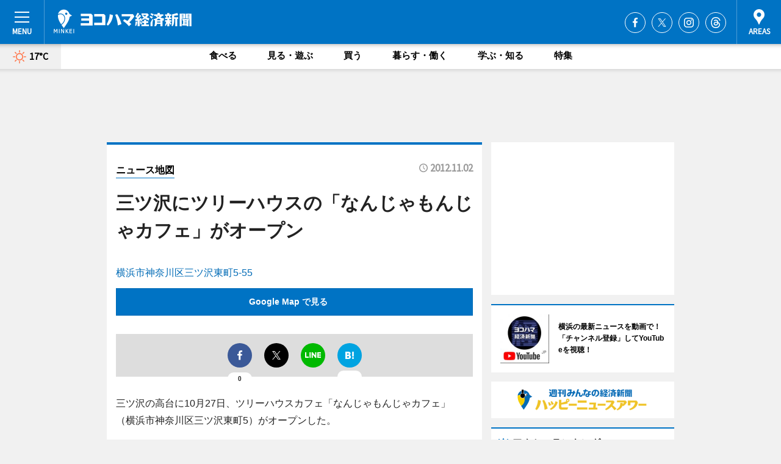

--- FILE ---
content_type: text/html; charset=utf-8
request_url: https://www.hamakei.com/mapnews/7437/
body_size: 76085
content:
<!DOCTYPE HTML>
<html>
<head>
<meta http-equiv="Content-Type" content="text/html; charset=utf-8">
<meta name="viewport" content="width=device-width,initial-scale=1,minimum-scale=1,maximum-scale=1,user-scalable=no">
<title>三ツ沢にツリーハウスの「なんじゃもんじゃカフェ」がオープン（ニュース地図） - ヨコハマ経済新聞</title>

<meta name="keywords" content="横浜,ヨコハマ,横浜都心臨海部,最新,情報,経済,みなとみらい,ハマ径">
<meta name="description" content="ヨコハマ経済新聞は、横浜都心臨海部のビジネス＆カルチャーニュースをお届けするニュースサイトです。イベントや展覧会・ライブなどのカルチャー情報はもちろん、ニューオープンの店舗情報から地元企業やソーシャルビジネスの新しい取り組み、エリアの流行・トレンドまで、地元のまちを楽しむ「ハッピーニュース」をお届けしています。">
<meta property="fb:app_id" content="222210847917749">
<meta property="fb:admins" content="100001334499453">
<meta property="og:site_name" content="ヨコハマ経済新聞">
<meta property="og:locale" content="ja_JP">
<meta property="og:type" content="article">
<meta name="twitter:card" content="summary_large_image">
<meta name="twitter:site" content="@minkei">
<meta property="og:title" content="三ツ沢にツリーハウスの「なんじゃもんじゃカフェ」がオープン（ニュース地図）">
<meta name="twitter:title" content="三ツ沢にツリーハウスの「なんじゃもんじゃカフェ」がオープン（ニュース地図）">
<link rel="canonical" href="https://www.hamakei.com/mapnews/7437/">
<meta property="og:url" content="https://www.hamakei.com/mapnews/7437/">
<meta name="twitter:url" content="https://www.hamakei.com/mapnews/7437/">
<meta property="og:description" content="横浜都心臨海部のビジネス＆カルチャーニュース">
<meta name="twitter:description" content="横浜都心臨海部のビジネス＆カルチャーニュース">
<meta property="og:image" content="https://images.keizai.biz/hamakei/headline/1351853719_photo.jpg">
<meta name="twitter:image" content="https://images.keizai.biz/hamakei/headline/1351853719_photo.jpg">
<link href="https://images.keizai.biz/favicon.ico" rel="shortcut icon">
<link href="https://ex.keizai.biz/common.8.3.0/css.1.0.6/common.min.css?1768621825" rel="stylesheet" type="text/css">
<link href="https://ex.keizai.biz/common.8.3.0/css.1.0.6/single.min.css?1768621825" rel="stylesheet" type="text/css">
<link href="https://www.hamakei.com/css/style.css" rel="stylesheet" type="text/css">
<link href="https://ex.keizai.biz/common.8.3.0/css.1.0.6/all.min.css" rel="stylesheet" type="text/css">
<link href="https://fonts.googleapis.com/css?family=Source+Sans+Pro" rel="stylesheet">
<link href="https://cdn.jsdelivr.net/npm/yakuhanjp@3.0.0/dist/css/yakuhanjp.min.css" rel=”preload” as="stylesheet" type="text/css">
<link href="https://ex.keizai.biz/common.8.3.0/css.1.0.6/print.min.css" media="print" rel="stylesheet" type="text/css">
<script>
var microadCompass = microadCompass || {};
microadCompass.queue = microadCompass.queue || [];
</script>
<script charset="UTF-8" src="//j.microad.net/js/compass.js" onload="new microadCompass.AdInitializer().initialize();" async></script>
<script type="text/javascript">
var PWT={};
var pbjs = pbjs || {};
pbjs.que = pbjs.que || [];
var googletag = googletag || {};
googletag.cmd = googletag.cmd || [];
var gptRan = false;
PWT.jsLoaded = function(){
    if(!location.hostname.match(/proxypy.org|printwhatyoulike.com/)){
        loadGPT();
    }
};
var loadGPT = function(){
    if (!gptRan) {
        gptRan = true;
        var gads = document.createElement('script');
        var useSSL = 'https:' == document.location.protocol;
        gads.src = (useSSL ? 'https:' : 'http:') + '//securepubads.g.doubleclick.net/tag/js/gpt.js';
        gads.async = true;
        var node = document.getElementsByTagName('script')[0];
        node.parentNode.insertBefore(gads, node);
        var pbjsEl = document.createElement("script");
        pbjsEl.type = "text/javascript";
        pbjsEl.src = "https://anymind360.com/js/2131/ats.js";
        var pbjsTargetEl = document.getElementsByTagName("head")[0];
        pbjsTargetEl.insertBefore(pbjsEl, pbjsTargetEl.firstChild);
    }
};
setTimeout(loadGPT, 500);
</script>
<script type="text/javascript">
(function() {
var purl = window.location.href;
var url = '//ads.pubmatic.com/AdServer/js/pwt/157255/3019';
var profileVersionId = '';
if(purl.indexOf('pwtv=')>0){
    var regexp = /pwtv=(.*?)(&|$)/g;
    var matches = regexp.exec(purl);
    if(matches.length >= 2 && matches[1].length > 0){
    profileVersionId = '/'+matches[1];
    }
}
var wtads = document.createElement('script');
wtads.async = true;
wtads.type = 'text/javascript';
wtads.src = url+profileVersionId+'/pwt.js';
var node = document.getElementsByTagName('script')[0];
node.parentNode.insertBefore(wtads, node);
})();
</script>
<script>
window.gamProcessed = false;
window.gamFailSafeTimeout = 5e3;
window.reqGam = function () {
    if (!window.gamProcessed) {
        window.gamProcessed = true;
        googletag.cmd.push(function () {
            googletag.pubads().refresh();
        });
    }
};
setTimeout(function () {
    window.reqGam();
}, window.gamFailSafeTimeout);
var googletag = googletag || {};
googletag.cmd = googletag.cmd || [];
googletag.cmd.push(function(){
let issp = false;
let hbSlots = new Array();
let amznSlots = new Array();
const ua = window.navigator.userAgent.toLowerCase();
if (ua.indexOf('iphone') > 0 || ua.indexOf('ipod') > 0 || ua.indexOf('android') > 0 && ua.indexOf('mobile') > 0) {
    issp = true;
}
if (issp === true) {
    amznSlots.push(googletag.defineSlot('/159334285/sp_hamakei_header_1st', [[320, 100], [320, 50]], 'div-gpt-ad-1576055139196-0').addService(googletag.pubads()));
    hbSlots.push(googletag.defineSlot('/159334285/sp_hamakei_list_1st', [[336, 280], [300, 250], [320, 100], [320, 50], [200, 200], 'fluid'], 'div-gpt-ad-1580717788210-0').addService(googletag.pubads()));
    hbSlots.push(googletag.defineSlot('/159334285/sp_hamakei_inarticle', ['fluid', [300, 250], [336, 280], [320, 180], [1, 1]], 'div-gpt-ad-1576055195029-0').addService(googletag.pubads()));
    hbSlots.push(googletag.defineSlot('/159334285/sp_hamakei_footer_1st', ['fluid', [300, 250], [336, 280], [320, 100], [320, 50], [200, 200]], 'div-gpt-ad-1576055033248-0').addService(googletag.pubads()));
    hbSlots.push(googletag.defineSlot('/159334285/sp_hamakei_footer_2nd', [[300, 250], 'fluid', [336, 280], [320, 180], [320, 100], [320, 50], [200, 200]], 'div-gpt-ad-1576037774006-0').addService(googletag.pubads()));
    hbSlots.push(googletag.defineSlot('/159334285/sp_hamakei_footer_3rd', [[300, 250], [336, 280], [320, 100], [320, 50], [200, 200], 'fluid'], 'div-gpt-ad-1576055085577-0').addService(googletag.pubads()));
    hbSlots.push(googletag.defineSlot('/159334285/sp_hamakei_overlay', [320, 50], 'div-gpt-ad-1584427815478-0').addService(googletag.pubads()));
    hbSlots.push(googletag.defineSlot('/159334285/sp_hamakei_infeed_1st', ['fluid', [320, 100], [300, 100]], 'div-gpt-ad-1580370696425-0').addService(googletag.pubads()));
    hbSlots.push(googletag.defineSlot('/159334285/sp_hamakei_infeed_2st', [[300, 100], 'fluid', [320, 100]], 'div-gpt-ad-1580370846543-0').addService(googletag.pubads()));
    hbSlots.push(googletag.defineSlot('/159334285/sp_hamakei_infeed_3rd', [[300, 100], 'fluid', [320, 100]], 'div-gpt-ad-1580370937978-0').addService(googletag.pubads()));
} else {
    amznSlots.push(googletag.defineSlot('/159334285/pc_hamakei_header_1st', [[728, 90], [750, 100], [970, 90]], 'div-gpt-ad-1576054393576-0').addService(googletag.pubads()));
    amznSlots.push(googletag.defineSlot('/159334285/pc_hamakei_right_1st', ['fluid', [300, 250]], 'div-gpt-ad-1576054711791-0').addService(googletag.pubads()));
    hbSlots.push(googletag.defineSlot('/159334285/pc_hamakei_right_2nd', ['fluid', [300, 250], [200, 200]], 'div-gpt-ad-1576054772252-0').addService(googletag.pubads()));
    hbSlots.push(googletag.defineSlot('/159334285/pc_hamakei_inarticle', ['fluid', [300, 250], [336, 280]], 'div-gpt-ad-1576054895453-0').addService(googletag.pubads()));
    hbSlots.push(googletag.defineSlot('/159334285/pc_hamakei_right_3rd', [[300, 250], 'fluid', [300, 600], [160, 600], [200, 200]], 'div-gpt-ad-1576054833870-0').addService(googletag.pubads()));
    amznSlots.push(googletag.defineSlot('/159334285/pc_hamakei_left_1st', ['fluid', [300, 250]], 'div-gpt-ad-1576037145616-0'). addService(googletag.pubads()));
    hbSlots.push(googletag.defineSlot('/159334285/pc_hamakei_infeed_1st', ['fluid'], 'div-gpt-ad-1580370696425-0').addService(googletag.pubads()));
    hbSlots.push(googletag.defineSlot('/159334285/pc_hamakei_infeed_2st', ['fluid'], 'div-gpt-ad-1580370846543-0').addService(googletag.pubads()));
    hbSlots.push(googletag.defineSlot('/159334285/pc_hamakei_infeed_3rd', ['fluid'], 'div-gpt-ad-1580370937978-0').addService(googletag.pubads()));
}

if (!googletag.pubads().isInitialLoadDisabled()) {
    googletag.pubads().disableInitialLoad();
}
googletag.pubads().enableSingleRequest();
googletag.pubads().collapseEmptyDivs();
googletag.enableServices();
googletag.pubads().refresh(amznSlots);
googletag.pubads().addEventListener('slotRequested', function(event) {
var elemId = event.slot.getSlotElementId();
for (var i = 0; i < hbSlots.length; i++) {
    if (hbSlots[i].getSlotElementId() == elemId) {
        window.gamProcessed = true;
    }
}
});
});
</script>
<script async src="//pagead2.googlesyndication.com/pagead/js/adsbygoogle.js"></script>
<script src="https://cdn.gmossp-sp.jp/ads/receiver.js"></script>
<script async src="https://contributor.google.com/scripts/53ce498761bf2b8e/loader.js"></script><script>(function(){'use strict';var g=function(a){var b=0;return function(){return b<a.length?{done:!1,value:a[b++]}:{done:!0}}},l=this||self,aa=/^[\w+/_-]+[=]{0,2}$/,m=null,p=function(){},q=function(a){var b=typeof a;if("object"==b)if(a){if(a instanceof Array)return"array";if(a instanceof Object)return b;var c=Object.prototype.toString.call(a);if("[object Window]"==c)return"object";if("[object Array]"==c||"number"==typeof a.length&&"undefined"!=typeof a.splice&&"undefined"!=typeof a.propertyIsEnumerable&&!a.propertyIsEnumerable("splice"))return"array";
if("[object Function]"==c||"undefined"!=typeof a.call&&"undefined"!=typeof a.propertyIsEnumerable&&!a.propertyIsEnumerable("call"))return"function"}else return"null";else if("function"==b&&"undefined"==typeof a.call)return"object";return b},r=Date.now||function(){return+new Date},t=function(a,b){function c(){}c.prototype=b.prototype;a.prototype=new c;a.prototype.constructor=a};var ba=function(a,b){Object.defineProperty(l,a,{configurable:!1,get:function(){return b},set:p})};var x=function(a,b){this.b=a===v&&b||"";this.a=w},w={},v={};var ca=function(a,b){a.src=b instanceof x&&b.constructor===x&&b.a===w?b.b:"type_error:TrustedResourceUrl";if(null===m)b:{b=l.document;if((b=b.querySelector&&b.querySelector("script[nonce]"))&&(b=b.nonce||b.getAttribute("nonce"))&&aa.test(b)){m=b;break b}m=""}b=m;b&&a.setAttribute("nonce",b)};var y=function(){return Math.floor(2147483648*Math.random()).toString(36)+Math.abs(Math.floor(2147483648*Math.random())^r()).toString(36)};var z=function(a,b){b=String(b);"application/xhtml+xml"===a.contentType&&(b=b.toLowerCase());return a.createElement(b)},A=function(a){this.a=a||l.document||document};A.prototype.appendChild=function(a,b){a.appendChild(b)};var B=function(a,b,c,d,e,f){try{var k=a.a,h=z(a.a,"SCRIPT");h.async=!0;ca(h,b);k.head.appendChild(h);h.addEventListener("load",function(){e();d&&k.head.removeChild(h)});h.addEventListener("error",function(){0<c?B(a,b,c-1,d,e,f):(d&&k.head.removeChild(h),f())})}catch(n){f()}};var da=l.atob("aHR0cHM6Ly93d3cuZ3N0YXRpYy5jb20vaW1hZ2VzL2ljb25zL21hdGVyaWFsL3N5c3RlbS8xeC93YXJuaW5nX2FtYmVyXzI0ZHAucG5n"),ea=l.atob("WW91IGFyZSBzZWVpbmcgdGhpcyBtZXNzYWdlIGJlY2F1c2UgYWQgb3Igc2NyaXB0IGJsb2NraW5nIHNvZnR3YXJlIGlzIGludGVyZmVyaW5nIHdpdGggdGhpcyBwYWdlLg=="),fa=l.atob("RGlzYWJsZSBhbnkgYWQgb3Igc2NyaXB0IGJsb2NraW5nIHNvZnR3YXJlLCB0aGVuIHJlbG9hZCB0aGlzIHBhZ2Uu"),ha=function(a,b,c){this.b=a;this.f=new A(this.b);this.a=null;this.c=[];this.g=!1;this.i=b;this.h=c},E=function(a){if(a.b.body&&!a.g){var b=
function(){C(a);l.setTimeout(function(){return D(a,3)},50)};B(a.f,a.i,2,!0,function(){l[a.h]||b()},b);a.g=!0}},C=function(a){for(var b=F(1,5),c=0;c<b;c++){var d=G(a);a.b.body.appendChild(d);a.c.push(d)}b=G(a);b.style.bottom="0";b.style.left="0";b.style.position="fixed";b.style.width=F(100,110).toString()+"%";b.style.zIndex=F(2147483544,2147483644).toString();b.style["background-color"]=H(249,259,242,252,219,229);b.style["box-shadow"]="0 0 12px #888";b.style.color=H(0,10,0,10,0,10);b.style.display=
"flex";b.style["justify-content"]="center";b.style["font-family"]="Roboto, Arial";c=G(a);c.style.width=F(80,85).toString()+"%";c.style.maxWidth=F(750,775).toString()+"px";c.style.margin="24px";c.style.display="flex";c.style["align-items"]="flex-start";c.style["justify-content"]="center";d=z(a.f.a,"IMG");d.className=y();d.src=da;d.style.height="24px";d.style.width="24px";d.style["padding-right"]="16px";var e=G(a),f=G(a);f.style["font-weight"]="bold";f.textContent=ea;var k=G(a);k.textContent=fa;I(a,
e,f);I(a,e,k);I(a,c,d);I(a,c,e);I(a,b,c);a.a=b;a.b.body.appendChild(a.a);b=F(1,5);for(c=0;c<b;c++)d=G(a),a.b.body.appendChild(d),a.c.push(d)},I=function(a,b,c){for(var d=F(1,5),e=0;e<d;e++){var f=G(a);b.appendChild(f)}b.appendChild(c);c=F(1,5);for(d=0;d<c;d++)e=G(a),b.appendChild(e)},F=function(a,b){return Math.floor(a+Math.random()*(b-a))},H=function(a,b,c,d,e,f){return"rgb("+F(Math.max(a,0),Math.min(b,255)).toString()+","+F(Math.max(c,0),Math.min(d,255)).toString()+","+F(Math.max(e,0),Math.min(f,
255)).toString()+")"},G=function(a){a=z(a.f.a,"DIV");a.className=y();return a},D=function(a,b){0>=b||null!=a.a&&0!=a.a.offsetHeight&&0!=a.a.offsetWidth||(ia(a),C(a),l.setTimeout(function(){return D(a,b-1)},50))},ia=function(a){var b=a.c;var c="undefined"!=typeof Symbol&&Symbol.iterator&&b[Symbol.iterator];b=c?c.call(b):{next:g(b)};for(c=b.next();!c.done;c=b.next())(c=c.value)&&c.parentNode&&c.parentNode.removeChild(c);a.c=[];(b=a.a)&&b.parentNode&&b.parentNode.removeChild(b);a.a=null};var ka=function(a,b,c,d,e){var f=ja(c),k=function(n){n.appendChild(f);l.setTimeout(function(){f?(0!==f.offsetHeight&&0!==f.offsetWidth?b():a(),f.parentNode&&f.parentNode.removeChild(f)):a()},d)},h=function(n){document.body?k(document.body):0<n?l.setTimeout(function(){h(n-1)},e):b()};h(3)},ja=function(a){var b=document.createElement("div");b.className=a;b.style.width="1px";b.style.height="1px";b.style.position="absolute";b.style.left="-10000px";b.style.top="-10000px";b.style.zIndex="-10000";return b};var J={},K=null;var L=function(){},M="function"==typeof Uint8Array,N=function(a,b){a.b=null;b||(b=[]);a.j=void 0;a.f=-1;a.a=b;a:{if(b=a.a.length){--b;var c=a.a[b];if(!(null===c||"object"!=typeof c||"array"==q(c)||M&&c instanceof Uint8Array)){a.g=b-a.f;a.c=c;break a}}a.g=Number.MAX_VALUE}a.i={}},O=[],P=function(a,b){if(b<a.g){b+=a.f;var c=a.a[b];return c===O?a.a[b]=[]:c}if(a.c)return c=a.c[b],c===O?a.c[b]=[]:c},Q=function(a,b,c){if(b<a.g)a.a[b+a.f]=c;else{var d=a.g+a.f;a.a[d]||(a.c=a.a[d]={});a.c[b]=c}return a},S=
function(a,b){var c=R;a.b||(a.b={});if(!a.b[b]){var d=P(a,b);d&&(a.b[b]=new c(d))}return a.b[b]};
L.prototype.h=M?function(){var a=Uint8Array.prototype.toJSON;Uint8Array.prototype.toJSON=function(){var b;void 0===b&&(b=0);if(!K){K={};for(var c="ABCDEFGHIJKLMNOPQRSTUVWXYZabcdefghijklmnopqrstuvwxyz0123456789".split(""),d=["+/=","+/","-_=","-_.","-_"],e=0;5>e;e++){var f=c.concat(d[e].split(""));J[e]=f;for(var k=0;k<f.length;k++){var h=f[k];void 0===K[h]&&(K[h]=k)}}}b=J[b];c=[];for(d=0;d<this.length;d+=3){var n=this[d],u=(e=d+1<this.length)?this[d+1]:0;h=(f=d+2<this.length)?this[d+2]:0;k=n>>2;n=(n&
3)<<4|u>>4;u=(u&15)<<2|h>>6;h&=63;f||(h=64,e||(u=64));c.push(b[k],b[n],b[u]||"",b[h]||"")}return c.join("")};try{return JSON.stringify(this.a&&this.a,T)}finally{Uint8Array.prototype.toJSON=a}}:function(){return JSON.stringify(this.a&&this.a,T)};var T=function(a,b){return"number"!=typeof b||!isNaN(b)&&Infinity!==b&&-Infinity!==b?b:String(b)};L.prototype.toString=function(){return this.a.toString()};var R=function(a){N(this,a)};t(R,L);var U=function(a){N(this,a)};t(U,L);var la=function(a,b){this.c=new A(a);var c=S(b,5);c=new x(v,P(c,4)||"");this.b=new ha(a,c,P(b,4));this.a=b},ma=function(a,b,c,d){b=new R(b?JSON.parse(b):null);b=new x(v,P(b,4)||"");B(a.c,b,3,!1,c,function(){ka(function(){E(a.b);d(!1)},function(){d(!0)},P(a.a,2),P(a.a,3),P(a.a,1))})};var na=function(a,b){V(a,"internal_api_load_with_sb",function(c,d,e){ma(b,c,d,e)});V(a,"internal_api_sb",function(){E(b.b)})},V=function(a,b,c){a=l.btoa(a+b);ba(a,c)},W=function(a,b,c){for(var d=[],e=2;e<arguments.length;++e)d[e-2]=arguments[e];e=l.btoa(a+b);e=l[e];if("function"==q(e))e.apply(null,d);else throw Error("API not exported.");};var X=function(a){N(this,a)};t(X,L);var Y=function(a){var b=this.h=l.document;var c=new U;var d=P(a,3);c=Q(c,1,d);d=P(a,12);c=Q(c,2,d);d=P(a,5);c=Q(c,3,d);d=P(a,10);c=Q(c,4,d);d=S(a,11);c.b||(c.b={});var e=d?d.a:d;c.b[5]=d;c=Q(c,5,e);this.g=new la(b,c);this.a=P(a,1);this.f=S(a,2);this.c=!1;this.b=a};Y.prototype.start=function(){try{oa(),na(this.a,this.g),l.googlefc=l.googlefc||{},"callbackQueue"in l.googlefc||(l.googlefc.callbackQueue=[]),pa(this)}catch(a){W(this.a,"internal_api_sb")}};
var oa=function(){var a=function(){if(!l.frames.googlefcPresent)if(document.body){var b=document.createElement("iframe");b.style.display="none";b.style.width="0px";b.style.height="0px";b.style.border="none";b.style.zIndex="-1000";b.style.left="-1000px";b.style.top="-1000px";b.name="googlefcPresent";document.body.appendChild(b)}else l.setTimeout(a,5)};a()},pa=function(a){var b=r();W(a.a,"internal_api_load_with_sb",a.f.h(),function(){var c;var d=a.a,e=l[l.btoa(d+"cached_js")];if(e){e=l.atob(e);e=parseInt(e,
10);d=l.btoa(d+"cached_js").split(".");var f=l;d[0]in f||"undefined"==typeof f.execScript||f.execScript("var "+d[0]);for(;d.length&&(c=d.shift());)d.length?f[c]&&f[c]!==Object.prototype[c]?f=f[c]:f=f[c]={}:f[c]=null;c=Math.abs(b-e);c=1728E5>c?0:c}else c=-1;0!=c&&(W(a.a,"internal_api_sb"),Z(a,P(a.b,9)))},function(c){c?Z(a,P(a.b,7)):Z(a,P(a.b,8))})},Z=function(a,b){a.c||(a.c=!0,a=new l.XMLHttpRequest,a.open("GET",b,!0),a.send())};(function(a,b){l[a]=function(c){for(var d=[],e=0;e<arguments.length;++e)d[e-0]=arguments[e];l[a]=p;b.apply(null,d)}})("__475an521in8a__",function(a){"function"==typeof l.atob&&(a=l.atob(a),a=new X(a?JSON.parse(a):null),(new Y(a)).start())});}).call(this);
window.__475an521in8a__("[base64]/[base64]/[base64]");</script>
<script type="text/javascript">
window._taboola = window._taboola || [];
_taboola.push({article:'auto'});
! function(e, f, u, i) {
if (!document.getElementById(i)) {
e.async = 1;
e.src = u;
e.id = i;
f.parentNode.insertBefore(e, f);
}
}(document.createElement('script'),
document.getElementsByTagName('script')[0],
'//cdn.taboola.com/libtrc/minkeijapan-network/loader.js',
'tb_loader_script');
if (window.performance && typeof window.performance.mark == 'function')
{window.performance.mark('tbl_ic');}
</script>
</head>
<body>

<div id="wrap">
<div id="header">
<div class="inner">
<div id="menuBtn"><span></span></div>
<h1 class="logo"><a href="https://www.hamakei.com/">ヨコハマ経済新聞</a></h1>
<div id="areasBtn"><span></span></div>
<ul class="sns">
<li class="fb"><a href="https://www.facebook.com/hamakei" target="_blank">Facebook</a></li><li class="tw"><a href="https://twitter.com/hamakei" target="_blank">Twitter</a></li><li class="itg"><a href="https://www.instagram.com/hamakeicom" target="_blank">Instagram</a></li><li class="thr"><a href="https://www.threads.net/@hamakeicom" target="_blank">Threads</a></li></ul>
</div>
</div>
<div id="gNavi">
<div id="weather"><a href="https://www.hamakei.com/weather/"><img src="https://images.keizai.biz/img/weather/100.svg" alt=""><span>17°C</span></a></div>
<div class="link">
<ul>
<li><a href="https://www.hamakei.com/gourmet/archives/1/">食べる</a></li>
<li><a href="https://www.hamakei.com/play/archives/1/">見る・遊ぶ</a></li>
<li><a href="https://www.hamakei.com/shopping/archives/1/">買う</a></li>
<li><a href="https://www.hamakei.com/life/archives/1/">暮らす・働く</a></li>
<li><a href="https://www.hamakei.com/study/archives/1/">学ぶ・知る</a></li>
<li><a href="https://www.hamakei.com/special/archives/1/">特集</a></li>
</ul>
</div>
</div>
<div id="topBnr">
<script>
const spw = 430;
const hbnr = document.createElement('div');
const cbnr = document.createElement('div');
if (screen.width <= spw) {
    hbnr.classList.add("bnrW320");
    cbnr.setAttribute('id', 'div-gpt-ad-1576055139196-0');
} else {
    hbnr.classList.add("bnrWPC");
    cbnr.setAttribute('id', 'div-gpt-ad-1576054393576-0');
}
hbnr.appendChild(cbnr);
document.currentScript.parentNode.appendChild(hbnr);
if (screen.width <= spw) {
    googletag.cmd.push(function() { googletag.display('div-gpt-ad-1576055139196-0'); });
} else {
    googletag.cmd.push(function() { googletag.display('div-gpt-ad-1576054393576-0'); });
}
</script>
</div>

<div id="container">
<div class="contents" id="topBox">
<div class="box">
<div class="ttl">
<span><a href="https://www.hamakei.com/mapnews/archives/">ニュース地図</a></span>
<time>2012.11.02</time>
<h1>三ツ沢にツリーハウスの「なんじゃもんじゃカフェ」がオープン</h1>
</div>
<div class="main">
<a href="https://www.hamakei.com/headline/7437/"><img src="https://maps.googleapis.com/maps/api/staticmap?size=744x419&scale=2&markers=anchor:bottomcenter|icon:https://images.keizai.biz/img/extras/mapicon2025v5.png|35.4732681,139.6115299&key=AIzaSyBwfOilgruf6O3HGGK-6l2QCamlqRRtLog" width="744" height="419" alt=""></a>
<p id="mapAddress" style="font-size: 16px; color: #006bb6; text-align: left; margin-bottom: 0.8em;">横浜市神奈川区三ツ沢東町5-55</p><p id="mapLink" style="background: #0073C4;"><a href="https://maps.google.com/maps?q=35.4732681,139.6115299" target="_blank"><span style="color: #fff; font-weight: bold; background: none;">Google Map で見る</a>
</p>
</div>
<script>var _puri = "https://www.hamakei.com/mapnews/7437/";</script>
<div class="snsArea">
<ul>
<li class="fb"><a href="https://www.facebook.com/share.php?u=https://www.hamakei.com/mapnews/7437/" class="popup" target="_blank"></a><span id="fb_count"><p id="fb_count_num">0</p></span></li>
<li class="tw"><a href="https://twitter.com/intent/tweet?url=https://www.hamakei.com/mapnews/7437/&text=三ツ沢にツリーハウスの「なんじゃもんじゃカフェ」がオープン（ニュース地図）" class="popup" target="_blank"></a></li>
<li class="line"><a href="https://line.me/R/msg/text/?%E4%B8%89%E3%83%84%E6%B2%A2%E3%81%AB%E3%83%84%E3%83%AA%E3%83%BC%E3%83%8F%E3%82%A6%E3%82%B9%E3%81%AE%E3%80%8C%E3%81%AA%E3%82%93%E3%81%98%E3%82%83%E3%82%82%E3%82%93%E3%81%98%E3%82%83%E3%82%AB%E3%83%95%E3%82%A7%E3%80%8D%E3%81%8C%E3%82%AA%E3%83%BC%E3%83%97%E3%83%B3%EF%BC%88%E3%83%8B%E3%83%A5%E3%83%BC%E3%82%B9%E5%9C%B0%E5%9B%B3%EF%BC%89%0d%0ahttps%3A%2F%2Fwww.hamakei.com%2Fmapnews%2F7437%2F" class="popup" target="_blank"></a></li>
<li class="htn"><a href="http://b.hatena.ne.jp/entry/https://www.hamakei.com/mapnews/7437/" target="_blank"></a><span id="htn_count">&nbsp;</span></li>
</ul>
</div>
<div class="txt bnr2_txt">
<p>三ツ沢の高台に10月27日、ツリーハウスカフェ「なんじゃもんじゃカフェ」（横浜市神奈川区三ツ沢東町5）がオープンした。</p>
<script>
const _bnr = document.createElement('div');
const _cbnr = document.createElement('div');
_bnr.classList.add("bnr2");
if (screen.width <= spw) {
    _cbnr.setAttribute('id', 'div-gpt-ad-1576055195029-0');
} else {
    _cbnr.setAttribute('id', 'div-gpt-ad-1576054895453-0');
}
_bnr.appendChild(_cbnr);
document.currentScript.parentNode.appendChild(_bnr);
if (screen.width <= spw) {
    googletag.cmd.push(function(){
        googletag.display('div-gpt-ad-1576055195029-0');
    });
} else {
    googletag.cmd.push(function(){
        googletag.display('div-gpt-ad-1576054895453-0');
    });
}
</script>
</div>
<ul class="btnList article">
<li class="send"><a href="https://www.hamakei.com/headline/7437/">記事を読む</a></li>
</ul>
<ul class="snsList">
<li>
<a href="https://twitter.com/share" class="twitter-share-button popup" data-url="https://www.hamakei.com/mapnews/7437/" data-text="三ツ沢にツリーハウスの「なんじゃもんじゃカフェ」がオープン（ニュース地図）" data-lang="ja"></a><script>!function(d,s,id){var js,fjs=d.getElementsByTagName(s)[0],p='https';if(!d.getElementById(id)){js=d.createElement(s);js.id=id;js.src=p+'://platform.twitter.com/widgets.js';fjs.parentNode.insertBefore(js,fjs);}}(document, 'script', 'twitter-wjs');</script>
</li>
<li>
<div id="fb-root"></div>
<script async defer crossorigin="anonymous" src="https://connect.facebook.net/ja_JP/sdk.js#xfbml=1&version=v9.0&appId=222210847917749&autoLogAppEvents=1" nonce="mlP5kZZA"></script>
<div class="fb-share-button" data-href="https://www.hamakei.com/mapnews/7437/" data-layout="button_count" data-size="small"><a target="_blank" href="https://www.facebook.com/sharer/sharer.php?u=https%3A%2F%2Fwww.hamakei.com%2Fmapnews%2F7437%2F&amp;src=sdkpreparse" class="fb-xfbml-parse-ignore">シェア</a></div>
</li>
<li>
<div class="line-it-button" data-lang="ja" data-type="share-a" data-url="https://www.hamakei.com/mapnews/7437/" style="display: none;"></div>
<script src="https://d.line-scdn.net/r/web/social-plugin/js/thirdparty/loader.min.js" async="async" defer="defer"></script>
</li>
<li>
<a href="http://b.hatena.ne.jp/entry/" class="hatena-bookmark-button" data-hatena-bookmark-layout="basic-label-counter" data-hatena-bookmark-lang="ja" data-hatena-bookmark-height="20" title="はてなブックマークに追加"><img src="https://b.st-hatena.com/images/entry-button/button-only@2x.png" alt="はてなブックマークに追加" width="20" height="20" style="border: none;" /></a><script type="text/javascript" src="https://b.st-hatena.com/js/bookmark_button.js" charset="utf-8" async="async"></script>
</li>
</ul>
</div>
<div class="box">
<div class="pager">
<ul>
<li class="prev"><a href="https://www.hamakei.com/mapnews/7436/"><span>前の地図</span></a></li><li class="next"><a href="https://www.hamakei.com/mapnews/7438/"><span>次の地図</span></a></li></ul>
</div>
</div>
</div>
<div class="box" style="text-align: center;">
<div id="middleBnr" class="box bnr">
<script>
if (screen.width <= spw) {
    const _cMiddleBnr = document.createElement('div');
    _cMiddleBnr.setAttribute('id', 'div-gpt-ad-1580717788210-0');
    document.currentScript.parentNode.appendChild(_cMiddleBnr);
    googletag.cmd.push(function() { googletag.display('div-gpt-ad-1580717788210-0'); });
}
</script>

</div>
</div>
<div id="info">
<div id="category">

<div class="box special">
<div class="ttl"><h2>特集</h2></div>
<ul class="thumbB">
<li>
<a href="https://www.hamakei.com/column/414/">
<div class="img"><img class="lazy" src="https://images.keizai.biz/img/extras/noimage.png" data-src="https://www.hamakei.com/img/column/1767055367/1767055470index.jpg" alt="プロバスケ「横浜エクセレンス」入団1年目　横浜出身18歳・クーリバリ選手　独占インタビュー"></div>
<div class="block">
<span>インタビュー</span>
<h3>プロバスケ「横浜エクセレンス」入団1年目　横浜出身18歳・クーリバリ選手　独占インタビュー</h3>
</div>
</a>
</li>
<li>
<a href="https://www.hamakei.com/column/413/">
<div class="img"><img class="lazy" src="https://images.keizai.biz/img/extras/noimage.png" data-src="https://www.hamakei.com/img/column/1766390615/1766390664index.jpg" alt="「BASEGATE横浜関内」の没入型体験施設「ワンダリア横浜」　企画・運営を担当するDeNAの浅井洋平さんインタビュー"></div>
<div class="block">
<span>インタビュー</span>
<h3>「BASEGATE横浜関内」の没入型体験施設「ワンダリア横浜」　企画・運営を担当するDeNAの浅井洋平さんインタビュー</h3>
</div>
</a>
</li>
<li>
<a href="https://www.hamakei.com/column/412/">
<div class="img"><img class="lazy" src="https://images.keizai.biz/img/extras/noimage.png" data-src="https://www.hamakei.com/img/column/1766235135/1766239305index.jpg" alt="山下ふ頭「THE MOVEUM」で「LISTEN.」　山口智子さんインタビュー"></div>
<div class="block">
<span>インタビュー</span>
<h3>山下ふ頭「THE MOVEUM」で「LISTEN.」　山口智子さんインタビュー</h3>
</div>
</a>
</li>
</ul>
<div class="more"><a href="https://www.hamakei.com/special/archives/1/"><span>もっと見る</span></a></div>
</div>
<div class="box latestnews">
<div class="ttl"><h2>最新ニュース</h2></div>
<div class="thumbA">
<a href="https://www.hamakei.com/headline/13101/">
<div class="img">
<img src="https://images.keizai.biz/hamakei/headline/1768481811_photo.jpg" alt="">
</div>
<span>見る・遊ぶ</span>
<h3>高速バス「三島～羽田線」が関内駅に乗り入れ　運賃は半額に改定</h3>
<p>静岡県三島エリアと羽田空港を結ぶ高速バス「三島～羽田線（愛称＝三島羽田シャトル）」が、3月19日から関内駅に乗り入れる。</p>
</a>
</div>
<ul class="thumbC">
<li>
<a href="https://www.hamakei.com/headline/13100/">
<div class="img">
<img src="https://images.keizai.biz/hamakei/thumbnail/1768389554_mini.jpg" alt="">
</div>
<div class="block">
<span>食べる</span><h3>横浜マリンタワーが 65周年　展望フロアの年間パスポートが初登場</h3>
</div>
</a>
</li>
<li>
<a href="https://www.hamakei.com/headline/13099/">
<div class="img">
<img src="https://images.keizai.biz/hamakei/thumbnail/1768385873_mini.jpg" alt="">
</div>
<div class="block">
<span>食べる</span><h3>横浜ハンマーヘッドに新飲食ゾーン　生ドーナツ店など4店、26年春に</h3>
</div>
</a>
</li>
<li>
<a href="https://www.hamakei.com/headline/13098/">
<div class="img">
<img src="https://images.keizai.biz/hamakei/thumbnail/1768330555_mini.jpg" alt="">
</div>
<div class="block">
<span>見る・遊ぶ</span><h3>KAAT 神奈川芸術劇場が15周年　アトリウムで記念展示</h3>
</div>
</a>
</li>
<li>
<a href="https://www.hamakei.com/headline/13097/">
<div class="img">
<img src="https://images.keizai.biz/hamakei/thumbnail/1768314335_mini.jpg" alt="">
</div>
<div class="block">
<span>食べる</span><h3>横浜北仲ノットにホテル「OMO5横浜馬車道」　46階にパブリックスペースも</h3>
</div>
</a>
</li>
<li>
<a href="https://www.hamakei.com/headline/13096/">
<div class="img">
<img src="https://images.keizai.biz/hamakei/thumbnail/1767952101_mini.jpg" alt="">
</div>
<div class="block">
<span>食べる</span><h3>崎陽軒が「選べる恵方巻き」　「シウマイ恵方まん」は通信販売も</h3>
</div>
</a>
</li>
<li id="_ads">
<div id='div-gpt-ad-1580370696425-0'>
<script>
googletag.cmd.push(function() { googletag.display('div-gpt-ad-1580370696425-0'); });
</script>
</div>
</li>

</ul>
<div class="more"><a href="https://www.hamakei.com/headline/archives/1/"><span>もっと見る</span></a></div>
</div>
<div class="box">
<div id="taboola-below-article-thumbnails"></div>
<script type="text/javascript">
window._taboola = window._taboola || [];
_taboola.push({
mode: 'thumbnails-a',
container: 'taboola-below-article-thumbnails',
placement: 'Below Article Thumbnails',
target_type: 'mix'
});
</script>
</div>
<div class="box life">
<div class="ttl"><h2>暮らす・働く</h2></div>
<div class="thumbA">
<a href="https://www.hamakei.com/headline/13101/">
<div class="img"><img class="lazy" src="https://images.keizai.biz/img/extras/noimage.png" data-src="https://images.keizai.biz/hamakei/headline/1768481811_photo.jpg" alt=""></div>
<span>暮らす・働く</span>
<h3>高速バス「三島～羽田線」が関内駅に乗り入れ　運賃は半額に改定</h3>
<p>静岡県三島エリアと羽田空港を結ぶ高速バス「三島～羽田線（愛称＝三島羽田シャトル）」が、3月19日から関内駅に乗り入れる。</p>
</a>
</div>
<ul class="thumbC">
<li>
<a href="https://www.hamakei.com/headline/13098/">
<div class="img"><img class="lazy" src="https://images.keizai.biz/img/extras/noimage.png" data-src="https://images.keizai.biz/hamakei/headline/1768330555.jpg" alt=""></div>
<div class="block">
<span>暮らす・働く</span>
<h3>KAAT 神奈川芸術劇場が15周年　アトリウムで記念展示</h3>
</div>
</a>
</li>
<li>
<a href="https://www.hamakei.com/headline/13095/">
<div class="img"><img class="lazy" src="https://images.keizai.biz/img/extras/noimage.png" data-src="https://images.keizai.biz/hamakei/headline/1767946706.jpg" alt=""></div>
<div class="block">
<span>暮らす・働く</span>
<h3>市民メディアの交流会「メディフェス横浜」　20年ぶりに横浜で</h3>
</div>
</a>
</li>
<li>
<a href="https://www.hamakei.com/headline/13093/">
<div class="img"><img class="lazy" src="https://images.keizai.biz/img/extras/noimage.png" data-src="https://images.keizai.biz/hamakei/headline/1767691869.jpg" alt=""></div>
<div class="block">
<span>暮らす・働く</span>
<h3>横浜赤レンガ倉庫で「横浜消防出初式」　放水や訓練披露、体験企画も</h3>
</div>
</a>
</li>
<li id="_ads15">
<div id='div-gpt-ad-1580370846543-0'>
<script>
googletag.cmd.push(function() { googletag.display('div-gpt-ad-1580370846543-0'); });
</script>
</div>
</li>

</ul>
<div class="more"><a href="https://www.hamakei.com/life/archives/1/"><span>もっと見る</span></a></div>
</div>
<script>
if (screen.width <= spw) {
    const _bnr = document.createElement('div');
    const _cbnr = document.createElement('div');
    _bnr.classList.add('box', 'oauth', 'sp');
    _cbnr.setAttribute('id', 'div-gpt-ad-1580370696425-0');
    _bnr.appendChild(_cbnr);
    document.currentScript.parentNode.appendChild(_bnr);
    googletag.cmd.push(function() { googletag.display('div-gpt-ad-1580370696425-0'); });
}
</script>
<div class="box play">
<div class="ttl"><h2>見る・遊ぶ</h2></div>
<div class="thumbA">
<a href="https://www.hamakei.com/headline/13101/">
<div class="img"><img class="lazy" src="https://images.keizai.biz/img/extras/noimage.png" data-src="https://images.keizai.biz/hamakei/headline/1768481811_photo.jpg" alt=""></div>
<span>見る・遊ぶ</span>
<h3>高速バス「三島～羽田線」が関内駅に乗り入れ　運賃は半額に改定</h3>
<p>静岡県三島エリアと羽田空港を結ぶ高速バス「三島～羽田線（愛称＝三島羽田シャトル）」が、3月19日から関内駅に乗り入れる。</p>
</a>
</div>
<ul class="thumbC">
<li>
<a href="https://www.hamakei.com/headline/13100/">
<div class="img"><img class="lazy" src="https://images.keizai.biz/img/extras/noimage.png" data-src="https://images.keizai.biz/hamakei/headline/1768389554.jpg" alt=""></div>
<div class="block">
<span>見る・遊ぶ</span>
<h3>横浜マリンタワーが 65周年　展望フロアの年間パスポートが初登場</h3>
</div>
</a>
</li>
<li>
<a href="https://www.hamakei.com/headline/13098/">
<div class="img"><img class="lazy" src="https://images.keizai.biz/img/extras/noimage.png" data-src="https://images.keizai.biz/hamakei/headline/1768330555.jpg" alt=""></div>
<div class="block">
<span>見る・遊ぶ</span>
<h3>KAAT 神奈川芸術劇場が15周年　アトリウムで記念展示</h3>
</div>
</a>
</li>
<li>
<a href="https://www.hamakei.com/headline/13097/">
<div class="img"><img class="lazy" src="https://images.keizai.biz/img/extras/noimage.png" data-src="https://images.keizai.biz/hamakei/headline/1768314335.jpg" alt=""></div>
<div class="block">
<span>見る・遊ぶ</span>
<h3>横浜北仲ノットにホテル「OMO5横浜馬車道」　46階にパブリックスペースも</h3>
</div>
</a>
</li>
<li id="_ads25">
<div id='div-gpt-ad-1580370937978-0'>
<script>
googletag.cmd.push(function() { googletag.display('div-gpt-ad-1580370937978-0'); });
</script>
</div>
</li>

</ul>
<div class="more"><a href="https://www.hamakei.com/play/archives/1/"><span>もっと見る</span></a></div>
</div>
<script>
if (screen.width <= spw) {
    const _bnr = document.createElement('div');
    const _cbnr = document.createElement('div');
    _bnr.classList.add('rb', 'sp');
    _cbnr.setAttribute('id', 'div-gpt-ad-1576037774006-0');
    _bnr.appendChild(_cbnr);
    document.currentScript.parentNode.appendChild(_bnr);
    googletag.cmd.push(function() { googletag.display('div-gpt-ad-1576037774006-0'); });
}
</script>
<div class="box gourmet">
<div class="ttl"><h2>食べる</h2></div>
<div class="thumbA">
<a href="https://www.hamakei.com/headline/13100/">
<div class="img"><img class="lazy" src="https://images.keizai.biz/img/extras/noimage.png" data-src="https://images.keizai.biz/hamakei/headline/1768389554_photo.jpg" alt=""></div>
<span>食べる</span>
<h3>横浜マリンタワーが 65周年　展望フロアの年間パスポートが初登場</h3>
<p>横浜マリンタワー（横浜市中区山下町）が1月15日、65周年を迎える。</p>
</a>
</div>
<ul class="thumbC">
<li>
<a href="https://www.hamakei.com/headline/13099/">
<div class="img"><img class="lazy" src="https://images.keizai.biz/img/extras/noimage.png" data-src="https://images.keizai.biz/hamakei/headline/1768385873.jpg" alt=""></div>
<div class="block">
<span>食べる</span>
<h3>横浜ハンマーヘッドに新飲食ゾーン　生ドーナツ店など4店、26年春に</h3>
</div>
</a>
</li>
<li>
<a href="https://www.hamakei.com/headline/13097/">
<div class="img"><img class="lazy" src="https://images.keizai.biz/img/extras/noimage.png" data-src="https://images.keizai.biz/hamakei/headline/1768314335.jpg" alt=""></div>
<div class="block">
<span>食べる</span>
<h3>横浜北仲ノットにホテル「OMO5横浜馬車道」　46階にパブリックスペースも</h3>
</div>
</a>
</li>
<li>
<a href="https://www.hamakei.com/headline/13096/">
<div class="img"><img class="lazy" src="https://images.keizai.biz/img/extras/noimage.png" data-src="https://images.keizai.biz/hamakei/headline/1767952101.jpg" alt=""></div>
<div class="block">
<span>食べる</span>
<h3>崎陽軒が「選べる恵方巻き」　「シウマイ恵方まん」は通信販売も</h3>
</div>
</a>
</li>
<li>
<a href="https://www.hamakei.com/headline/13094/">
<div class="img"><img class="lazy" src="https://images.keizai.biz/img/extras/noimage.png" data-src="https://images.keizai.biz/hamakei/headline/1767778475.jpg" alt=""></div>
<div class="block">
<span>食べる</span>
<h3>野毛大道芸が40周年 新年迎え出演者40組発表</h3>
</div>
</a>
</li>

</ul>
<div class="more"><a href="https://www.hamakei.com/gourmet/archives/1/"><span>もっと見る</span></a></div>
</div>
<script>
if (screen.width <= spw) {
    const _bnr = document.createElement('div');
    const _cbnr = document.createElement('div');
    _bnr.classList.add('rb', 'sp', 'thd');
    _cbnr.setAttribute('id', 'div-gpt-ad-1576055085577-0');
    _bnr.appendChild(_cbnr);
    document.currentScript.parentNode.appendChild(_bnr);
    googletag.cmd.push(function() { googletag.display('div-gpt-ad-1576055085577-0'); });
}
</script>
<div class="box shopping hdSP">
<div class="ttl"><h2>買う</h2></div>
<div class="thumbA">
<a href="https://www.hamakei.com/headline/13099/">
<div class="img"><img class="lazy" src="https://images.keizai.biz/img/extras/noimage.png" data-src="https://images.keizai.biz/hamakei/headline/1768385873_photo.jpg" alt=""></div>
<span>買う</span>
<h3>横浜ハンマーヘッドに新飲食ゾーン　生ドーナツ店など4店、26年春に</h3>
<p>横浜・新港ふ頭の複合施設「横浜ハンマーヘッド」（横浜市中区）に2026年春、生ドーナツ店など飲食店4店舗が新たにオープンする。</p>
</a>
</div>
<ul class="thumbC">
<li>
<a href="https://www.hamakei.com/headline/13088/">
<div class="img"><img class="lazy" src="https://images.keizai.biz/img/extras/noimage.png" data-src="https://images.keizai.biz/hamakei/headline/1766825433.jpg" alt=""></div>
<div class="block">
<span>買う</span>
<h3>関内「セルテ」最後の「Last Stage」　30日閉館で58年の歴史に幕</h3>
</div>
</a>
</li>
<li>
<a href="https://www.hamakei.com/headline/13066/">
<div class="img"><img class="lazy" src="https://images.keizai.biz/img/extras/noimage.png" data-src="https://images.keizai.biz/hamakei/headline/1764153556.jpg" alt=""></div>
<div class="block">
<span>買う</span>
<h3>横浜赤レンガ倉庫でクリスマスマーケット　テーマは「Time」</h3>
</div>
</a>
</li>
<li>
<a href="https://www.hamakei.com/headline/13065/">
<div class="img"><img class="lazy" src="https://images.keizai.biz/img/extras/noimage.png" data-src="https://images.keizai.biz/hamakei/headline/1764288704.jpg" alt=""></div>
<div class="block">
<span>買う</span>
<h3>アメリカ山公園で「Re+マルシェ」　フードや雑貨販売、ワークショップも</h3>
</div>
</a>
</li>
<li>
<a href="https://www.hamakei.com/headline/13060/">
<div class="img"><img class="lazy" src="https://images.keizai.biz/img/extras/noimage.png" data-src="https://images.keizai.biz/hamakei/headline/1763135205.jpg" alt=""></div>
<div class="block">
<span>買う</span>
<h3>横浜・山下公園で「冬の体験型パーク」　スケートと公園内を走る列車も</h3>
</div>
</a>
</li>

</ul>
<div class="more"><a href="https://www.hamakei.com/shopping/archives/1/"><span>もっと見る</span></a></div>
</div>
<div class="box study hdSP">
<div class="ttl"><h2>学ぶ・知る</h2></div>
<div class="thumbA">
<a href="https://www.hamakei.com/headline/13098/">
<div class="img"><img class="lazy" src="https://images.keizai.biz/img/extras/noimage.png" data-src="https://images.keizai.biz/hamakei/headline/1768330555_photo.jpg" alt=""></div>
<span>学ぶ・知る</span>
<h3>KAAT 神奈川芸術劇場が15周年　アトリウムで記念展示</h3>
<p>KAAT 神奈川芸術劇場（横浜市中区山下町）は、1月11日に開館15年を迎えた。</p>
</a>
</div>
<ul class="thumbC">
<li>
<a href="https://www.hamakei.com/headline/13095/">
<div class="img"><img class="lazy" src="https://images.keizai.biz/img/extras/noimage.png" data-src="https://images.keizai.biz/hamakei/headline/1767946706.jpg" alt=""></div>
<div class="block">
<span>学ぶ・知る</span>
<h3>市民メディアの交流会「メディフェス横浜」　20年ぶりに横浜で</h3>
</div>
</a>
</li>
<li>
<a href="https://www.hamakei.com/headline/13093/">
<div class="img"><img class="lazy" src="https://images.keizai.biz/img/extras/noimage.png" data-src="https://images.keizai.biz/hamakei/headline/1767691869.jpg" alt=""></div>
<div class="block">
<span>学ぶ・知る</span>
<h3>横浜赤レンガ倉庫で「横浜消防出初式」　放水や訓練披露、体験企画も</h3>
</div>
</a>
</li>
<li>
<a href="https://www.hamakei.com/headline/13087/">
<div class="img"><img class="lazy" src="https://images.keizai.biz/img/extras/noimage.png" data-src="https://images.keizai.biz/hamakei/headline/1766669978.jpg" alt=""></div>
<div class="block">
<span>学ぶ・知る</span>
<h3>三渓園で新年に鶴翔閣を特別公開　「箏曲演奏」「庖丁式」「和妻」の披露も</h3>
</div>
</a>
</li>
<li>
<a href="https://www.hamakei.com/headline/13084/">
<div class="img"><img class="lazy" src="https://images.keizai.biz/img/extras/noimage.png" data-src="https://images.keizai.biz/hamakei/headline/1766204027.jpg" alt=""></div>
<div class="block">
<span>学ぶ・知る</span>
<h3>ららぽーと横浜で「横浜新道50周年・第三京浜道路60周年記念イベント」</h3>
</div>
</a>
</li>
</ul>
<div class="more"><a href="https://www.hamakei.com/study/archives/1/"><span>もっと見る</span></a></div>
</div>
</div>
<div id="sideCategory">
<div class="side">
<div class="box news">
<div class="ttl"><h3>みん経トピックス</h3></div>
<ul>
<li><a href="http://sumida.keizai.biz/headline/1531/"><h4>スカイツリータウンで「ストロベリー＆チョコフェス」　バラ1万本装飾も</h4><small>すみだ経済新聞</small></a></li>
<li><a href="http://yamaguchi.keizai.biz/headline/5321/"><h4>全国のハンドメイド作品が集結　山陽小野田で「トキメキ雑貨」第8弾</h4><small>山口宇部経済新聞</small></a></li>
<li><a href="http://hongkong.keizai.biz/headline/2760/"><h4>北京で人気の地中海料理「Migas」が香港進出　バーやラウンジ併設</h4><small>香港経済新聞</small></a></li>
<li><a href="http://shimoda.keizai.biz/headline/991/"><h4>松崎町のまき火レストラン「クエビコ」　3省庁アワード制覇の「3冠」達成</h4><small>伊豆下田経済新聞</small></a></li>
<li><a href="http://bunkyo.keizai.biz/headline/991/"><h4>世界的チェリスト・ドロビンスキーさん、文京シビックで東京初公演</h4><small>文京経済新聞</small></a></li>
</ul>
</div>
<div class="box news release_list">
<div class="ttl"><h3>プレスリリース</h3></div>
<ul>
<li>
<a href="https://www.hamakei.com/release/521408/">
<h3>神奈川県藤沢市初出店！アミューズメントフィットネスクラブ FIT-EASY 藤沢駅前店のオープンが決定！</h3>
</a>
</li>
<li>
<a href="https://www.hamakei.com/release/521421/">
<h3>チョコとナッツの王道の組み合わせ「横濱煉瓦 ローストアーモンド」</h3>
</a>
</li>
<li>
<a href="https://www.hamakei.com/release/521440/">
<h3>【1/29（木）無料セミナー開催】金融機関における Proactive Security の実装と判断</h3>
</a>
</li>
</ul>
<div class="more"><a href="https://www.hamakei.com/release/archives/1/"><span>もっと見る</span></a></div>
</div>

<script>
if (screen.width > spw) {
    const _middleBnr = document.createElement('div');
    const _cMiddleBnr = document.createElement('div');
    _middleBnr.classList.add('box', 'rec');
    _cMiddleBnr.setAttribute('id', 'div-gpt-ad-1576037145616-0');
    _middleBnr.appendChild(_cMiddleBnr);
    document.currentScript.parentNode.appendChild(_middleBnr);
    googletag.cmd.push(function() { googletag.display('div-gpt-ad-1576037145616-0'); });
}
</script>
<script async src="https://yads.c.yimg.jp/js/yads-async.js"></script>
<div class="box yads">
<div id="yad"></div>
<script>
window.YJ_YADS = window.YJ_YADS || { tasks: [] };
if (screen.width <= 750) {
    _yads_ad_ds = '46046_265960';
} else {
    _yads_ad_ds = '12295_268899';
}
window.YJ_YADS.tasks.push({
    yads_ad_ds : _yads_ad_ds,
    yads_parent_element : 'yad'
});
</script>
</div>
</div>
</div>
</div>
<div id="side">
<div class="side top">

<script>
const _recBnr = document.createElement('div');
if (screen.width > spw) {
    const _recCbnr = document.createElement('div');
    _recBnr.setAttribute('id', 'recBanner');
    _recBnr.classList.add('box');
    _recBnr.style.marginTop = '0';
    _recBnr.style.height = '250px';
    _recCbnr.style.height = '250px';
    _recCbnr.setAttribute('id', 'div-gpt-ad-1576054711791-0');
    _recBnr.appendChild(_recCbnr);
    document.currentScript.parentNode.appendChild(_recBnr);
    googletag.cmd.push(function() { googletag.display('div-gpt-ad-1576054711791-0'); });
} else {
    _recBnr.style.marginTop = '-15px';
    document.currentScript.parentNode.appendChild(_recBnr);
}
</script>


<div class="box thumb company">
<ul>
<li>
<a href="https://www.youtube.com/channel/UCDv52QBWHdj3s3X5ARZ7KgA" target="_blank"><div class="img"><img src="https://www.hamakei.com/img/banners/1648623232.jpg" width="80" height="80" alt="">
</div>
<div class="sdbox">
<h4>横浜の最新ニュースを動画で！<br />
「チャンネル登録」してYouTubeを視聴！</h4>
</div>
</a>
</li>
</ul>
</div>



<div class="box partner">
<a href="https://minkei.net/radio/" target="_blank"><img src="https://images.keizai.biz/img/banners/happynewshour.png" width="300" height="55" alt="週刊みんなの経済新聞 ハッピーニュースアワー">
</a>
</div>

<div class="box thumb rank">
<div class="ttl"><h3>アクセスランキング</h3></div>
<ul>
<li class="play">
<a href="https://www.hamakei.com/headline/13101/">
<div class="img"><img src="https://images.keizai.biz/hamakei/headline/1768481811.jpg" alt=""></div>
<div class="sdbox">
<h4>高速バス「三島～羽田線」が関内駅に乗り入れ　運賃は半額に改定</h4>
</div>
</a>
</li>
<li class="gourmet">
<a href="https://www.hamakei.com/headline/13099/">
<div class="img"><img src="https://images.keizai.biz/hamakei/headline/1768385873.jpg" alt=""></div>
<div class="sdbox">
<h4>横浜ハンマーヘッドに新飲食ゾーン　生ドーナツ店など4店、26年春に</h4>
</div>
</a>
</li>
<li class="gourmet">
<a href="https://www.hamakei.com/headline/13097/">
<div class="img"><img src="https://images.keizai.biz/hamakei/headline/1768314335.jpg" alt=""></div>
<div class="sdbox">
<h4>横浜北仲ノットにホテル「OMO5横浜馬車道」　46階にパブリックスペースも</h4>
</div>
</a>
</li>
<li class="gourmet">
<a href="https://www.hamakei.com/headline/13100/">
<div class="img"><img src="https://images.keizai.biz/hamakei/headline/1768389554.jpg" alt=""></div>
<div class="sdbox">
<h4>横浜マリンタワーが 65周年　展望フロアの年間パスポートが初登場</h4>
</div>
</a>
</li>
<li class="gourmet">
<a href="https://www.hamakei.com/headline/13096/">
<div class="img"><img src="https://images.keizai.biz/hamakei/headline/1767952101.jpg" alt=""></div>
<div class="sdbox">
<h4>崎陽軒が「選べる恵方巻き」　「シウマイ恵方まん」は通信販売も</h4>
</div>
</a>
</li>
</ul>
<div class="more"><a href="https://www.hamakei.com/access/"><span>もっと見る</span></a></div>
</div>
<script>
if (screen.width <= spw) {
    const _bnr = document.createElement('div');
    const _cbnr = document.createElement('div');
    _bnr.classList.add('box', 'oauth', 'sp');
    _cbnr.setAttribute('id', 'div-gpt-ad-1576055033248-0');
    _bnr.appendChild(_cbnr);
    document.currentScript.parentNode.appendChild(_bnr);
    googletag.cmd.push(function() { googletag.display('div-gpt-ad-1576055033248-0'); });
}
</script>
<div class="box thumb photo">
<div class="ttl"><h3>フォトフラッシュ</h3></div>
<div class="thumbPhoto">
<a href="https://www.hamakei.com/photoflash/11664/">
<div class="img"><img src="https://images.keizai.biz/hamakei/photonews/1768484418_b.jpg" alt=""></div>
<div class="txt"><p>関内桜通りで「NEW YEAR MARKET」</p></div>
</a>
</div>
<ul>
<li>
<a href="https://www.hamakei.com/photoflash/11663/">
<div class="img"><img src="https://images.keizai.biz/hamakei/photonews/1768480643.jpg" alt=""></div>
<div class="sdbox">
<h4>三島から横浜方面へのダイヤ　高速バス「三島～羽田線」が関内駅に乗り入れ</h4>
</div>
</a>
</li>
<li>
<a href="https://www.hamakei.com/photoflash/11662/">
<div class="img"><img src="https://images.keizai.biz/hamakei/photonews/1768480588.jpg" alt=""></div>
<div class="sdbox">
<h4>横浜方面から三島へのダイヤ　関内駅乗り入れ便は海老名SAでの途中休憩も</h4>
</div>
</a>
</li>
<li>
<a href="https://www.hamakei.com/photoflash/11661/">
<div class="img"><img src="https://images.keizai.biz/hamakei/photonews/1768389897.jpg" alt=""></div>
<div class="sdbox">
<h4>横浜マリンタワーが65周年</h4>
</div>
</a>
</li>
<li>
<a href="https://www.hamakei.com/photoflash/11660/">
<div class="img"><img src="https://images.keizai.biz/hamakei/photonews/1768389853.jpg" alt=""></div>
<div class="sdbox">
<h4>65周年を迎えた横浜マリンタワー</h4>
</div>
</a>
</li>
</ul>
<div class="more"><a href="https://www.hamakei.com/photoflash/archives/1/"><span>もっと見る</span></a></div>
</div>
<div class="box thumb vote">
<div class="ttl"><h3>ヨコハマ経済新聞VOTE</h3></div>
<div id="pollformbase">
<h4>国際園芸博覧会のメイン会場となる瀬谷区に行ったことはありますか</h4>
<form id="pollform" name="pollform" action="https://www.hamakei.com/vote.php?vid=63" method="post">
<ul>
<li>
<input type="radio" name="poll" id="poll1" class="poll" value="327" />
<label for="poll1">ない</label>
</li>
<li>
<input type="radio" name="poll" id="poll2" class="poll" value="328" />
<label for="poll2">1.2回ある</label>
</li>
<li>
<input type="radio" name="poll" id="poll3" class="poll" value="329" />
<label for="poll3">3.4回ある</label>
</li>
<li>
<input type="radio" name="poll" id="poll4" class="poll" value="330" />
<label for="poll4">5回以上ある</label>
</li>
<li>
<input type="radio" name="poll" id="poll5" class="poll" value="331" />
<label for="poll5">日常的に（在住・在勤・在学中）</label>
</li>
</ul>
<input type="hidden" name="vid" value="63" />
<ul class="btnList">
<li class="send"><button type="submit" name="mode" value="send">投票する</button></li>
<li class="res"><button type="submit" name="mode" value="res">結果を見る</button></li>
</ul>
</form>
</div>
</div>
<script>
if (screen.width > spw) {
    const _bnr = document.createElement('div');
    const _cbnr = document.createElement('div');
    _bnr.classList.add('box', 'oauth');
    _cbnr.setAttribute('id', 'div-gpt-ad-1576054772252-0');
    _bnr.appendChild(_cbnr);
    document.currentScript.parentNode.appendChild(_bnr);
    googletag.cmd.push(function() { googletag.display('div-gpt-ad-1576054772252-0'); });
}
</script>
<div class="box thumb world">
<div class="ttl"><h3>ワールドフォトニュース</h3></div>
<div class="thumbPhoto">
<a href="https://www.hamakei.com/gpnews/1670256/">
<div class="img"><img src="https://images.keizai.biz/img/gp/m0089014810.jpg" alt=""></div>
<div class="txt"><p>堀島行真、今季２勝目</p></div>
</a>
</div>
<ul>
<li>
<a href="https://www.hamakei.com/gpnews/1670255/">
<div class="img"><img src="https://images.keizai.biz/img/gp/s0089014152.jpg" alt=""></div>
<div class="sdbox">
<h4>震災３１年、犠牲者しのぶ</h4>
</div>
</a>
</li>
<li>
<a href="https://www.hamakei.com/gpnews/1670254/">
<div class="img"><img src="https://images.keizai.biz/img/gp/s0089014803.jpg" alt=""></div>
<div class="sdbox">
<h4>米司法省、知事と市長を捜査</h4>
</div>
</a>
</li>
<li>
<a href="https://www.hamakei.com/gpnews/1670253/">
<div class="img"><img src="https://images.keizai.biz/img/gp/s0089014542.jpg" alt=""></div>
<div class="sdbox">
<h4>菅元首相「後進に道譲る」</h4>
</div>
</a>
</li>
<li>
<a href="https://www.hamakei.com/gpnews/1670209/">
<div class="img"><img src="https://images.keizai.biz/img/gp/s0089013827.jpg" alt=""></div>
<div class="sdbox">
<h4>阪神大震災３１年</h4>
</div>
</a>
</li>
</ul>
<div class="more"><a href="https://www.hamakei.com/gpnews/archives/1/"><span>もっと見る</span></a></div>
</div>
</div>
<script>
if (screen.width > spw) {
    const _bnr = document.createElement('div');
    const _cbnr = document.createElement('div');
    _bnr.classList.add('rb');
    _cbnr.setAttribute('id', 'div-gpt-ad-1576054833870-0');
    _bnr.appendChild(_cbnr);
    document.currentScript.parentNode.appendChild(_bnr);
    googletag.cmd.push(function() { googletag.display('div-gpt-ad-1576054833870-0'); });
}
</script>
</div>
</div>
</div>
<div id="areas">
<div class="bg"></div>
<div class="inner">
<div class="hLogo"><a href="https://minkei.net/">みんなの経済新聞ネットワーク</a></div>
<div class="over">
<div class="box">
<div class="ttl">エリア一覧</div>
<div class="btn">北海道・東北</div>
<ul class="list">
<li><a href="https://kitami.keizai.biz/">北見</a></li>
<li><a href="https://asahikawa.keizai.biz/">旭川</a></li>
<li><a href="https://otaru.keizai.biz/">小樽</a></li>
<li><a href="https://sapporo.keizai.biz/">札幌</a></li>
<li><a href="https://hakodate.keizai.biz/">函館</a></li>
<li><a href="https://aomori.keizai.biz/">青森</a></li>
<li><a href="https://hirosaki.keizai.biz/">弘前</a></li>
<li><a href="https://hachinohe.keizai.biz/">八戸</a></li>
<li><a href="https://morioka.keizai.biz/">盛岡</a></li>
<li><a href="https://sendai.keizai.biz/">仙台</a></li>
<li><a href="https://akita.keizai.biz/">秋田</a></li>
<li><a href="https://yokote.keizai.biz/">横手</a></li>
<li><a href="https://daisen.keizai.biz/">大仙</a></li>
<li><a href="https://fukushima.keizai.biz/">福島</a></li>
</ul>
<div class="btn">関東</div>
<ul class="list">
<li><a href="https://mito.keizai.biz/">水戸</a></li>
<li><a href="https://tsukuba.keizai.biz/">つくば</a></li>
<li><a href="https://ashikaga.keizai.biz/">足利</a></li>
<li><a href="https://utsunomiya.keizai.biz/">宇都宮</a></li>
<li><a href="https://takasaki.keizai.biz/">高崎前橋</a></li>
<li><a href="https://chichibu.keizai.biz/">秩父</a></li>
<li><a href="https://honjo.keizai.biz/">本庄</a></li>
<li><a href="https://kumagaya.keizai.biz/">熊谷</a></li>
<li><a href="https://kawagoe.keizai.biz/">川越</a></li>
<li><a href="https://sayama.keizai.biz/">狭山</a></li>
<li><a href="https://omiya.keizai.biz/">大宮</a></li>
<li><a href="https://urawa.keizai.biz/">浦和</a></li>
<li><a href="https://kawaguchi.keizai.biz/">川口</a></li>
<li><a href="https://kasukabe.keizai.biz/">春日部</a></li>
<li><a href="https://matsudo.keizai.biz/">松戸</a></li>
<li><a href="https://urayasu.keizai.biz/">浦安</a></li>
<li><a href="https://funabashi.keizai.biz/">船橋</a></li>
<li><a href="https://narashino.keizai.biz/">習志野</a></li>
<li><a href="https://chiba.keizai.biz/">千葉</a></li>
<li><a href="https://sotobo.keizai.biz/">外房</a></li>
<li><a href="https://kujukuri.keizai.biz/">九十九里</a></li>
<li><a href="https://machida.keizai.biz/">相模原</a></li>
<li><a href="https://kohoku.keizai.biz/">港北</a></li>
<li><a href="https://www.hamakei.com/">ヨコハマ</a></li>
<li><a href="https://yokosuka.keizai.biz/">横須賀</a></li>
<li><a href="https://zushi-hayama.keizai.biz/">逗子葉山</a></li>
<li><a href="https://kamakura.keizai.biz/">鎌倉</a></li>
<li><a href="https://shonan.keizai.biz/">湘南</a></li>
<li><a href="https://odawara-hakone.keizai.biz/">小田原箱根</a></li>
</ul>
<div class="btn">東京23区</div>
<ul class="list">
<li><a href="https://adachi.keizai.biz/">北千住</a></li>
<li><a href="https://katsushika.keizai.biz/">葛飾</a></li>
<li><a href="https://edogawa.keizai.biz/">江戸川</a></li>
<li><a href="https://koto.keizai.biz/">江東</a></li>
<li><a href="https://sumida.keizai.biz/">すみだ</a></li>
<li><a href="https://asakusa.keizai.biz/">浅草</a></li>
<li><a href="https://bunkyo.keizai.biz/">文京</a></li>
<li><a href="https://akiba.keizai.biz/">アキバ</a></li>
<li><a href="https://nihombashi.keizai.biz/">日本橋</a></li>
<li><a href="https://ginza.keizai.biz/">銀座</a></li>
<li><a href="https://shinbashi.keizai.biz/">新橋</a></li>
<li><a href="https://shinagawa.keizai.biz/">品川</a></li>
<li><a href="https://tokyobay.keizai.biz/">東京ベイ</a></li>
<li><a href="https://roppongi.keizai.biz/">六本木</a></li>
<li><a href="https://akasaka.keizai.biz/">赤坂</a></li>
<li><a href="https://ichigaya.keizai.biz/">市ケ谷</a></li>
<li><a href="https://ikebukuro.keizai.biz/">池袋</a></li>
<li><a href="https://akabane.keizai.biz/">赤羽</a></li>
<li><a href="https://itabashi.keizai.biz/">板橋</a></li>
<li><a href="https://nerima.keizai.biz/">練馬</a></li>
<li><a href="https://takadanobaba.keizai.biz/">高田馬場</a></li>
<li><a href="https://shinjuku.keizai.biz/">新宿</a></li>
<li><a href="https://nakano.keizai.biz/">中野</a></li>
<li><a href="https://koenji.keizai.biz/">高円寺</a></li>
<li><a href="https://kyodo.keizai.biz/">経堂</a></li>
<li><a href="https://shimokita.keizai.biz/">下北沢</a></li>
<li><a href="https://sancha.keizai.biz/">三軒茶屋</a></li>
<li><a href="https://nikotama.keizai.biz/">二子玉川</a></li>
<li><a href="https://jiyugaoka.keizai.biz/">自由が丘</a></li>
<li><a href="https://www.shibukei.com/">シブヤ</a></li>
</ul>
<div class="btn">東京・多摩</div>
<ul class="list">
<li><a href="https://kichijoji.keizai.biz/">吉祥寺</a></li>
<li><a href="https://chofu.keizai.biz/">調布</a></li>
<li><a href="https://tachikawa.keizai.biz/">立川</a></li>
<li><a href="https://hachioji.keizai.biz/">八王子</a></li>
<li><a href="https://machida.keizai.biz/">町田</a></li>
<li><a href="https://nishitama.keizai.biz/">西多摩</a></li>
</ul>
<div class="btn">中部</div>
<ul class="list">
<li><a href="https://kanazawa.keizai.biz/">金沢</a></li>
<li><a href="https://fukui.keizai.biz/">福井</a></li>
<li><a href="https://kofu.keizai.biz/">甲府</a></li>
<li><a href="https://karuizawa.keizai.biz/">軽井沢</a></li>
<li><a href="https://matsumoto.keizai.biz/">松本</a></li>
<li><a href="https://ina.keizai.biz/">伊那</a></li>
<li><a href="https://iida.keizai.biz/">飯田</a></li>
<li><a href="https://mtfuji.keizai.biz/">富士山</a></li>
<li><a href="https://atami.keizai.biz/">熱海</a></li>
<li><a href="https://shimoda.keizai.biz/">伊豆下田</a></li>
<li><a href="https://izu.keizai.biz/">沼津</a></li>
<li><a href="https://hamamatsu.keizai.biz/">浜松</a></li>
<li><a href="https://toyota.keizai.biz/">豊田</a></li>
<li><a href="https://sakae.keizai.biz/">サカエ</a></li>
<li><a href="https://meieki.keizai.biz/">名駅</a></li>
<li><a href="https://iseshima.keizai.biz/">伊勢志摩</a></li>
</ul>
<div class="btn">近畿</div>
<ul class="list">
<li><a href="https://nagahama.keizai.biz/">長浜</a></li>
<li><a href="https://hikone.keizai.biz/">彦根</a></li>
<li><a href="https://omihachiman.keizai.biz/">近江八幡</a></li>
<li><a href="https://biwako-otsu.keizai.biz/">びわ湖大津</a></li>
<li><a href="https://karasuma.keizai.biz/">烏丸</a></li>
<li><a href="https://kyotango.keizai.biz/">京丹後</a></li>
<li><a href="https://nara.keizai.biz/">奈良</a></li>
<li><a href="https://wakayama.keizai.biz/">和歌山</a></li>
<li><a href="https://osakabay.keizai.biz/">大阪ベイ</a></li>
<li><a href="https://higashiosaka.keizai.biz/">東大阪</a></li>
<li><a href="https://abeno.keizai.biz/">あべの</a></li>
<li><a href="https://namba.keizai.biz/">なんば</a></li>
<li><a href="https://semba.keizai.biz/">船場</a></li>
<li><a href="https://kyobashi.keizai.biz/">京橋</a></li>
<li><a href="https://umeda.keizai.biz/">梅田</a></li>
<li><a href="https://amagasaki.keizai.biz/">尼崎</a></li>
<li><a href="https://kobe.keizai.biz/">神戸</a></li>
<li><a href="https://kakogawa.keizai.biz/">加古川</a></li>
<li><a href="https://himeji.keizai.biz/">姫路</a></li>
</ul>
<div class="btn">中国・四国</div>
<ul class="list">
<li><a href="https://tottori.keizai.biz/">鳥取</a></li>
<li><a href="https://unnan.keizai.biz/">雲南</a></li>
<li><a href="https://okayama.keizai.biz/">岡山</a></li>
<li><a href="https://kurashiki.keizai.biz/">倉敷</a></li>
<li><a href="https://hiroshima.keizai.biz/">広島</a></li>
<li><a href="https://shunan.keizai.biz/">周南</a></li>
<li><a href="https://yamaguchi.keizai.biz/">山口宇部</a></li>
<li><a href="https://tokushima.keizai.biz/">徳島</a></li>
<li><a href="https://takamatsu.keizai.biz/">高松</a></li>
<li><a href="https://imabari.keizai.biz/">今治</a></li>
</ul>
<div class="btn">九州</div>
<ul class="list">
<li><a href="https://kokura.keizai.biz/">小倉</a></li>
<li><a href="https://chikuho.keizai.biz/">筑豊</a></li>
<li><a href="https://munakata.keizai.biz/">宗像</a></li>
<li><a href="https://tenjin.keizai.biz/">天神</a></li>
<li><a href="https://hakata.keizai.biz/">博多</a></li>
<li><a href="https://saga.keizai.biz/">佐賀</a></li>
<li><a href="https://nagasaki.keizai.biz/">長崎</a></li>
<li><a href="https://kumamoto.keizai.biz/">熊本</a></li>
<li><a href="https://oita.keizai.biz/">大分</a></li>
<li><a href="https://kitsuki.keizai.biz/">杵築</a></li>
<li><a href="https://miyazaki.keizai.biz/">宮崎</a></li>
<li><a href="https://hyuga.keizai.biz/">日向</a></li>
<li><a href="https://kagoshima.keizai.biz/">鹿児島</a></li>
<li><a href="https://yakushima.keizai.biz/">屋久島</a></li>
<li><a href="https://amami-minamisantou.keizai.biz/">奄美群島南三島</a></li>
<li><a href="https://yambaru.keizai.biz/">やんばる</a></li>
<li><a href="https://ishigaki.keizai.biz/">石垣</a></li>
</ul>
<div class="btn">海外</div>
<ul class="list">
<li><a href="https://taipei.keizai.biz/">台北</a></li>
<li><a href="https://hongkong.keizai.biz/">香港</a></li>
<li><a href="https://bali.keizai.biz/">バリ</a></li>
<li><a href="https://helsinki.keizai.biz/">ヘルシンキ</a></li>
<li><a href="https://vancouver.keizai.biz/">バンクーバー</a></li>
</ul>
<div class="btn">セレクト</div>
<ul class="list">
<li><a href="https://minkei.net/fukkou/archives/1/">復興支援</a></li>
<li><a href="https://minkei.net/ecology/archives/1/">エコロジー</a></li>
<li><a href="https://minkei.net/localfood/archives/1/">ご当地グルメ</a></li>
<li><a href="https://minkei.net/gourmet/archives/1/">グルメ</a></li>
<li><a href="https://minkei.net/gourmet/archives/1/">シネマ</a></li>
<li><a href="https://minkei.net/cinema/archives/1/">アート</a></li>
<li><a href="https://minkei.net/sports/archives/1/">スポーツ</a></li>
<li><a href="https://minkei.net/fashion/archives/1/">ファッション</a></li>
<li><a href="https://minkei.net/zakka/archives/1/">雑貨</a></li>
<li><a href="https://minkei.net/itlife/archives/1/">ITライフ</a></li>
<li><a href="https://minkei.net/train/archives/1/">トレイン</a></li>
<li><a href="https://expo2025.news/">万博</a></li>
</ul>
<div class="btn">動画ニュース</div>
<ul class="list ex">
<li class="ex"><a href="https://tv.minkei.net/">MINKEITV</a></li>
</ul>
</div>
<div class="minkei">
<div class="logo anniv25"><a href="https://minkei.net/" target="_blank">みんなの経済新聞</a></div>
<ul class="link">
<li><a href="https://minkei.net/" target="_blank">みんなの経済新聞ネットワーク</a></li>
<li><a href="https://minkei.net/contact/contact.html" target="_blank">お問い合わせ</a></li>
</ul>
<ul class="app">
<li><a href="https://itunes.apple.com/us/app/minnano-jing-ji-xin-wennyusu/id986708503?l=ja&ls=1&mt=8" target="_blank"><img src="https://images.keizai.biz/img/common/bnr-app_001.png" alt="App Storeからダウンロード"></a></li>
<li><a href="https://play.google.com/store/apps/details?id=net.minkei" target="_blank"><img src="https://images.keizai.biz/img/common/bnr-app_002.png" alt="Google Playで手に入れよう"></a></li>
</ul>
</div>
</div>
</div>
</div>
<div id="menu">
<div class="bg"></div>
<div class="inner">
<div class="box">
<form method="post" action="https://www.hamakei.com/search.php"><input type="text" name="search_word" size="30" placeholder="キーワードで探す" value="" class="txt"><input type="submit" value="検索" class="search"></form>
<ul class="navi col2">
<li><a href="https://www.hamakei.com/gourmet/archives/1/"><span>食べる</span></a></li>
<li><a href="https://www.hamakei.com/play/archives/1/"><span>見る・遊ぶ</span></a></li>
<li><a href="https://www.hamakei.com/shopping/archives/1/"><span>買う</span></a></li>
<li><a href="https://www.hamakei.com/life/archives/1/"><span>暮らす・働く</span></a></li>
<li><a href="https://www.hamakei.com/study/archives/1/"><span>学ぶ・知る</span></a></li>
<li><a href="https://www.hamakei.com/special/archives/1/"><span>特集</span></a></li>
</ul>
<ul class="navi">
<li><a href="https://www.hamakei.com/photoflash/archives/">フォトフラッシュ</a></li>
<li><a href="https://www.hamakei.com/access/">アクセスランキング</a></li>
<li><a href="https://www.hamakei.com/gpnews/archives/1/">ワールドフォトニュース</a></li>
<li><a href="https://www.hamakei.com/release/archives/1/">プレスリリース</a></li>
<li><a href="https://www.hamakei.com/weather/">天気予報</a></li>
</ul>
<ul class="sns">
<li class="fb"><a href="https://www.facebook.com/hamakei" target="_blank">Facebook</a></li><li class="tw"><a href="https://twitter.com/hamakei" target="_blank">Twitter</a></li><li class="itg"><a href="https://www.instagram.com/hamakeicom" target="_blank">Instagram</a></li><li class="thr"><a href="https://Threads.net/@hamakeicom" target="_blank">Threads</a></li></ul>
<ul class="link">
<li><a href="https://www.hamakei.com/info/aboutus.html">ヨコハマ経済新聞について</a></li>
<li><a href="https://www.hamakei.com/contact/press.html">プレスリリース・情報提供はこちらから</a></li>
<li><a href="https://www.hamakei.com/contact/adcontact.html">広告のご案内</a></li>
<li><a href="https://www.hamakei.com/contact/contact.html">お問い合わせ</a></li>
<li><a href="/info/auspices.html">後援申請について</a></li>
<li><a href="/info/staff.html">スタッフ募集</a></li>
<li><a href="/contact/mailnews.html">メールニュース登録</a></li>
</ul>
</div>
</div>
</div>
<div id="footer">
<div class="inner">
<div id="fNavi">
<ul>
<li><a href="https://www.hamakei.com/gourmet/archives/1/"><span>食べる</span></a></li>
<li><a href="https://www.hamakei.com/play/archives/1/"><span>見る・遊ぶ</span></a></li>
<li><a href="https://www.hamakei.com/shopping/archives/1/"><span>買う</span></a></li>
<li><a href="https://www.hamakei.com/life/archives/1/"><span>暮らす・働く</span></a></li>
<li><a href="https://www.hamakei.com/study/archives/1/"><span>学ぶ・知る</span></a></li>
<li><a href="https://www.hamakei.com/special/archives/1/"><span>特集</span></a></li>
</ul>
</div>
<div id="fInfo">
<div class="logo"><a href="https://www.hamakei.com/">ヨコハマ経済新聞</a></div>
<ul class="sns">
<li class="fb"><a href="https://www.facebook.com/hamakei">Facebook</a></li><li class="tw"><a href="https://twitter.com/hamakei">Twitter</a></li><li class="itg"><a href="https://www.instagram.com/hamakeicom" target="_blank">Instagram</a></li><li class="thr"><a href="https://threads.net/@hamakeicom" target="_blank">Threads</a></li></ul>
<div class="link">
<ul>
<li><a href="https://www.hamakei.com/info/aboutus.html">ヨコハマ経済新聞について</a></li>
<li><a href="https://www.hamakei.com/contact/press.html">プレスリリース・情報提供はこちらから</a></li>
</ul>
<ul>
<li><a href="https://www.hamakei.com/info/accessdata.html">アクセスデータの利用について</a></li>
<li><a href="https://www.hamakei.com/contact/contact.html">お問い合わせ</a></li>
</ul>
<ul>
<li><a href="https://www.hamakei.com/contact/adcontact.php?mode=form">広告のご案内</a></li>
<li><a href="/info/auspices.html">後援申請について</a></li>
</ul>
<ul>
<li><a href="/info/staff.html">スタッフ募集</a></li>
<li><a href="/contact/mailnews.html">メールニュース登録</a></li>
</ul>
</div>
</div>
<p>Copyright 2026 Yokohama Community Design Lab. All rights reserved.</p>
<p>ヨコハマ経済新聞に掲載の記事・写真・図表などの無断転載を禁止します。
著作権はヨコハマ経済新聞またはその情報提供者に属します。</p>
</div>
</div>
<div id="minkei">
<div class="inner">
<div class="logo anniv25"><a href="https://minkei.net/">みんなの経済新聞ネットワーク</a></div>
<ul class="link">
<li><a href="https://minkei.net/">みんなの経済新聞ネットワーク</a></li>
<li><a href="https://minkei.net/contact/contact.html">お問い合わせ</a></li>
</ul>
<ul class="app">
<li><a href="https://itunes.apple.com/us/app/minnano-jing-ji-xin-wennyusu/id986708503?l=ja&ls=1&mt=8" target="_blank"><img src="https://images.keizai.biz/img/common/bnr-app_001.png" alt="App Storeからダウンロード"></a></li>
<li><a href="https://play.google.com/store/apps/details?id=net.minkei" target="_blank"><img src="https://images.keizai.biz/img/common/bnr-app_002.png" alt="Google Playで手に入れよう"></a></li>
</ul>
</div>
</div>
</div>
<script src="https://ajax.googleapis.com/ajax/libs/jquery/3.4.1/jquery.min.js"></script>
<script src="https://ex.keizai.biz/common.8.3.0/js.1.0.6/masonry.pkgd.min.js"></script>
<script src="https://ex.keizai.biz/common.8.3.0/js.1.0.6/common3.min.js?v=1768621825"></script>
<script src="https://ex.keizai.biz/common.8.3.0/js.1.0.6/lazysizes.min.js"></script>
<script>
var KEIZAI_BASE_URI = "https://ex.keizai.biz";
var KEIZAI_IMAGE_URI = "https://images.keizai.biz/img";
var IMAGE_URI = "https://images.keizai.biz/hamakei";
var BASE_URI = "https://www.hamakei.com";
</script>
<script src="//maps.google.com/maps/api/js?key=AIzaSyBwfOilgruf6O3HGGK-6l2QCamlqRRtLog"></script>
<script src="https://ex.keizai.biz/common.8.3.0/js.1.0.6/map.min.js"></script>
<script>
$(function(){
showArticleMap("https%3A%2F%2Fwww.hamakei.com","2","139.6115299","35.4732681","7437");
});
</script>

<script async src="https://www.googletagmanager.com/gtag/js?id=G-3QXJ2JHEGQ"></script>
<script>
window.dataLayer = window.dataLayer || [];
function gtag(){dataLayer.push(arguments);}
gtag('js', new Date());
gtag('config', 'G-3QXJ2JHEGQ');
</script>
<script async src="https://www.googletagmanager.com/gtag/js?id=G-5L6S7NG1VR"></script>
<script>
window.dataLayer = window.dataLayer || [];
function gtag(){dataLayer.push(arguments);}
gtag('js', new Date());
gtag('config', 'G-5L6S7NG1VR');
</script>

<script>
if (window.innerWidth <= spw) {
    const bele = document.createElement('div');
    const ele = document.createElement('div');
    ele.setAttribute('id', 'div-gpt-ad-1584427815478-0');
    bele.style.cssText = 'z-index: 100; position: fixed; width: 100%; text-align: center; bottom: 0;';
    ele.style.cssText = 'position: fixed; left: 0; bottom: 0;';
    const _sw = 320;
    if (window.innerWidth > _sw) {
        let _scale = window.innerWidth / _sw;
        ele.style.transformOrigin = 'bottom left';
        ele.style.transform = 'scale(' + _scale + ')';
    }
    bele.appendChild(ele);
    document.currentScript.parentNode.appendChild(bele);
    googletag.cmd.push(function() { googletag.display('div-gpt-ad-1584427815478-0'); });
}
</script>
<style>
#div-gpt-ad-1584427815478-0 div iframe {
    height: 50px;
}
</style>
<div id="loading"><p><i class="fas fa-spinner fa-spin"></i></p></div>
<script type="text/javascript">
window._taboola = window._taboola || [];
_taboola.push({flush: true});
</script>
</body>
</html>

--- FILE ---
content_type: text/html; charset=cp51932
request_url: https://www.hamakei.com/mapnews/getmapbyid/
body_size: 820
content:
{"id":"7437","title":"\u4e09\u30c4\u6ca2\u306b\u30c4\u30ea\u30fc\u30cf\u30a6\u30b9\u306e\u300c\u306a\u3093\u3058\u3083\u3082\u3093\u3058\u3083\u30ab\u30d5\u30a7\u300d\u304c\u30aa\u30fc\u30d7\u30f3","report":"\u4e09\u30c4\u6ca2\u306e\u9ad8\u53f0\u306b10\u670827\u65e5\u3001\u30c4\u30ea\u30fc\u30cf\u30a6\u30b9\u30ab\u30d5\u30a7\u300c\u306a\u3093\u3058\u3083\u3082\u3093\u3058\u3083\u30ab\u30d5\u30a7\u300d\uff08\u6a2a\u6d5c\u5e02\u795e\u5948\u5ddd\u533a\u4e09\u30c4\u6ca2\u6771\u753a5\uff09\u304c\u30aa\u30fc\u30d7\u30f3\u3057\u305f\u3002","image":"1351853719.jpg","latlng":"139.6115299,35.4732681","address":"\u6a2a\u6d5c\u5e02\u795e\u5948\u5ddd\u533a\u4e09\u30c4\u6ca2\u6771\u753a5-55","start":"2012-11-02","url":"https:\/\/www.hamakei.com","lng":"139.6115299","lat":"35.4732681","mode":"active","image_url":"https:\/\/images.keizai.biz\/hamakei\/headline\/1351853719.jpg","h":88,"w":66}

--- FILE ---
content_type: text/html; charset=utf-8
request_url: https://www.google.com/recaptcha/api2/aframe
body_size: 269
content:
<!DOCTYPE HTML><html><head><meta http-equiv="content-type" content="text/html; charset=UTF-8"></head><body><script nonce="l53KhLH-kM9SsRPJgHZOgQ">/** Anti-fraud and anti-abuse applications only. See google.com/recaptcha */ try{var clients={'sodar':'https://pagead2.googlesyndication.com/pagead/sodar?'};window.addEventListener("message",function(a){try{if(a.source===window.parent){var b=JSON.parse(a.data);var c=clients[b['id']];if(c){var d=document.createElement('img');d.src=c+b['params']+'&rc='+(localStorage.getItem("rc::a")?sessionStorage.getItem("rc::b"):"");window.document.body.appendChild(d);sessionStorage.setItem("rc::e",parseInt(sessionStorage.getItem("rc::e")||0)+1);localStorage.setItem("rc::h",'1768621835769');}}}catch(b){}});window.parent.postMessage("_grecaptcha_ready", "*");}catch(b){}</script></body></html>

--- FILE ---
content_type: application/javascript; charset=utf-8
request_url: https://fundingchoicesmessages.google.com/f/AGSKWxW_PNLO_HxorfjboVR9Eq-5cXFFmXIpVO0UU6X4C8C3b-HxvdzZlkpVTlgPJWdGBr1pWeLPmvc0K5yhOqau_QOKyXiWgSdD0xx8EtIbH53BGBybZFQ43Ep8Sl6MjKCJtHH8euKiJvd8Gk3DGN9DVRolC2etjC-o1Z9enZjBWI25bSOIKkLCk-cxtYfH/_&ad_revenue=-advertise01./adheadertxt._468x60-/advt2.
body_size: -1290
content:
window['22aa7641-f0bd-48ba-a379-f10db1429dfb'] = true;

--- FILE ---
content_type: image/svg+xml
request_url: https://images.keizai.biz/img/common/ico-sns_thr_002.svg
body_size: 2259
content:
<?xml version="1.0" encoding="UTF-8" standalone="no"?>
<!DOCTYPE svg PUBLIC "-//W3C//DTD SVG 1.1//EN" "http://www.w3.org/Graphics/SVG/1.1/DTD/svg11.dtd">
<svg width="100%" height="100%" viewBox="0 0 32 32" version="1.1" xmlns="http://www.w3.org/2000/svg" xmlns:xlink="http://www.w3.org/1999/xlink" xml:space="preserve" xmlns:serif="http://www.serif.com/" style="fill-rule:evenodd;clip-rule:evenodd;stroke-linejoin:round;stroke-miterlimit:2;">
    <rect id="_x3C_スライス_x3E__2_" x="0" y="0" width="32" height="32" style="fill:none;"/>
    <g transform="matrix(0.09375,0,0,0.09375,7.03825,7)">
        <path d="M141.537,88.988C140.71,88.592 139.87,88.21 139.019,87.845C137.537,60.538 122.616,44.905 97.562,44.745C97.448,44.744 97.336,44.744 97.222,44.744C82.236,44.744 69.773,51.141 62.102,62.781L75.881,72.233C81.612,63.538 90.605,61.685 97.229,61.685C97.305,61.685 97.382,61.685 97.458,61.685C105.707,61.738 111.932,64.137 115.961,68.814C118.893,72.219 120.854,76.925 121.825,82.864C114.511,81.621 106.601,81.239 98.145,81.723C74.325,83.095 59.011,96.988 60.04,116.292C60.562,126.084 65.44,134.508 73.775,140.011C80.822,144.663 89.899,146.938 99.332,146.423C111.79,145.74 121.563,140.987 128.381,132.296C133.559,125.696 136.834,117.143 138.28,106.366C144.217,109.949 148.617,114.664 151.047,120.332C155.179,129.967 155.42,145.8 142.501,158.708C131.182,170.016 117.576,174.908 97.013,175.059C74.204,174.89 56.954,167.575 45.738,153.317C35.236,139.966 29.808,120.682 29.605,96C29.808,71.318 35.236,52.034 45.738,38.683C56.954,24.425 74.204,17.11 97.013,16.941C119.988,17.111 137.539,24.461 149.184,38.788C154.894,45.814 159.199,54.649 162.037,64.95L178.184,60.642C174.744,47.962 169.331,37.036 161.965,27.974C147.036,9.607 125.202,0.195 97.07,0L96.957,0C68.882,0.194 47.292,9.642 32.788,28.079C19.882,44.486 13.224,67.316 13.001,95.933L13,96L13.001,96.068C13.224,124.684 19.882,147.514 32.788,163.921C47.292,182.358 68.882,191.806 96.957,192L97.07,192C122.03,191.827 139.624,185.292 154.118,170.811C173.081,151.866 172.51,128.119 166.26,113.541C161.776,103.087 153.227,94.596 141.537,88.988ZM98.441,129.507C88.001,130.095 77.154,125.409 76.62,115.372C76.223,107.93 81.916,99.626 99.081,98.637C101.047,98.523 102.976,98.468 104.871,98.468C111.106,98.468 116.939,99.074 122.242,100.233C120.264,124.935 108.662,128.946 98.441,129.507Z" style="fill:rgb(0,115,196);fill-rule:nonzero;"/>
    </g>
</svg>
